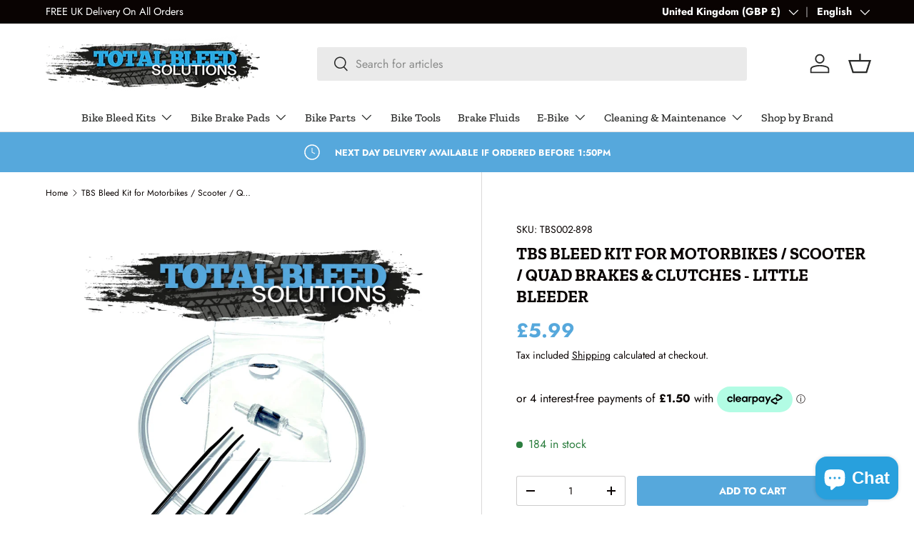

--- FILE ---
content_type: text/css
request_url: https://www.totalbleedsolutions.co.uk/cdn/shop/t/4/assets/predictive-search.css?v=33632668381892787391708964581
body_size: -42
content:
predictive-search[open] .overlay{z-index:30}predictive-search[open] .search__form{z-index:32}predictive-search[open] .search__input{background-color:rgba(var(--bg-color));box-shadow:inset 0 0 0 1px rgb(var(--text-color))}.header predictive-search[open] .search__input{background-color:rgba(var(--bg-color));box-shadow:inset 0 0 0 1px rgb(var(--text-color))}.search__reset{right:12px;padding:10px}[dir=rtl] .search__reset{right:auto;left:63px}[dir=rtl] .search__reset:after{right:auto;left:-8px}.predictive-search{--heading-color: var(--text-color);display:none;top:-12px;left:calc(var(--gutter) * -1);width:100vw;padding-top:60px;border-radius:8px}.header .predictive-search{top:0}predictive-search[open] .predictive-search{display:block;z-index:31}.predictive-search .tablist{position:-webkit-sticky;position:sticky;z-index:1;top:0}.predictive-search .tablist__scroller{margin-inline-start:var(--gutter);padding:8px 0}.predictive-search__tabpanel{margin-top:8px}.predictive-search__item:not(.js-submit):hover,.predictive-search__item[aria-selected=true]{background-color:rgba(var(--text-color)/.04)}.predictive-search__view-all{padding:24px var(--gutter) 40px;color:currentColor;line-height:1.75}.predictive-search__view-all>.icon{width:16px;margin-inline-start:8px;vertical-align:middle}.predictive-search__no-results{padding:16px var(--gutter) 24px}.predictive-result{padding:16px var(--gutter);color:var(--text-color)}.predictive-result__media{flex:0 0 56px;width:56px;margin-inline-end:calc(4 * var(--space-unit))}.predictive-result__media img{max-height:100px;object-fit:contain}.predictive-result__title:last-child{margin-bottom:0}.predictive-result__sub-title{margin-top:.4rem;color:rgba(var(--text-color)/.8)}.cc-main-search .predictive-result__title{font-size:1em}.search--speech .search__reset,.search--product-types .search__reset{right:56px}.search--speech .search__reset:after,.search--product-types .search__reset:after{content:"";position:absolute;top:10px;right:-1px;width:1px;height:24px;background-color:rgba(var(--text-color)/.3)}[dir=rtl] .search--speech .search__reset,[dir=rtl] .search--product-types .search__reset{right:auto}[dir=rtl] .search--speech .search__reset:after,[dir=rtl] .search--product-types .search__reset:after{right:auto;left:-8px}predictive-search .search__input{padding-inline-end:95px}.header__grid--centered-logo .search__input:not(.search__input--dirty){padding-inline-end:54px}.predictive-search__scroller{max-height:66vh}@media (max-width: 768.98px){.header__search .overlay{z-index:900;background-color:#0006}.header .predictive-search{top:-20px}predictive-search .search__input:not(.search__input--dirty){padding-inline-end:54px}predictive-search .tablist{top:-1px}.predictive-search .predictive-result__title{padding-top:0}}@media (min-width: 769px){.predictive-search{left:-12px;width:calc(100% + 24px);padding-top:63px}.predictive-search .tablist__scroller{margin-inline-start:var(--gutter-md)}.header .predictive-search{top:-12px}.predictive-result,.predictive-search__view-all,.predictive-search__no-results{padding-right:36px;padding-left:36px}.predictive-search__view-all{padding-bottom:calc(8 * var(--space-unit))}}@media (min-width: 1024px){.predictive-search{padding-top:68px}}
/*# sourceMappingURL=/cdn/shop/t/4/assets/predictive-search.css.map?v=33632668381892787391708964581 */
